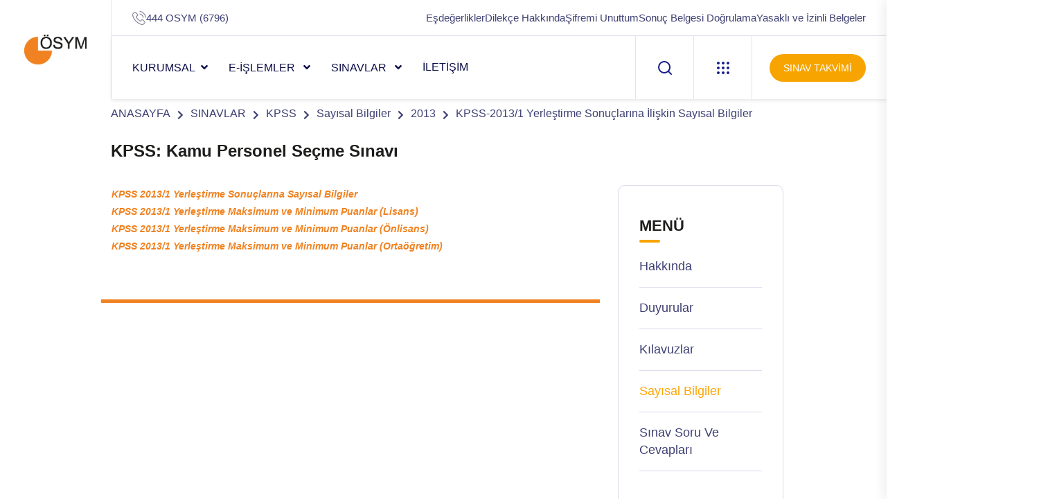

--- FILE ---
content_type: text/html; charset=utf-8
request_url: https://www.osym.gov.tr/TR,2939/kpss-20131-yerlestirme-sonuclarina-iliskin-sayisal-bilgiler.html
body_size: 13288
content:

<!DOCTYPE html>
<html lang="tr">
<head id="Head2"><meta http-equiv="X-UA-Compatible" content="IE=edge" /><title>
	KPSS-2013/1 Yerleştirme Sonuçlarına İlişkin Sayısal Bilgiler
</title><meta charset="utf-8" /><meta name="robots" content="NOODP" /><meta name="description" content="ÖSYM • T.C. ÖLÇME, SEÇME VE YERLEŞTİRME MERKEZİ BAŞKANLIĞI" /><meta property="og:title" content="T.C. Ölçme, Seçme ve Yerleştirme Merkezi Başkanlığı" /><meta property="og:image" content="http://www.osym.gov.tr/images/osym-social-cover.png" /><link rel="apple-touch-icon" sizes="57x57" href="../images/favicon/apple-icon-57x57.png" /><link rel="apple-touch-icon" sizes="60x60" href="../images/favicon/apple-icon-60x60.png" /><link rel="apple-touch-icon" sizes="72x72" href="../images/favicon/apple-icon-72x72.png" /><link rel="apple-touch-icon" sizes="76x76" href="../images/favicon/apple-icon-76x76.png" /><link rel="apple-touch-icon" sizes="114x114" href="../images/favicon/apple-icon-114x114.png" /><link rel="apple-touch-icon" sizes="120x120" href="../images/favicon/apple-icon-120x120.png" /><link rel="apple-touch-icon" sizes="144x144" href="../images/favicon/apple-icon-144x144.png" /><link rel="apple-touch-icon" sizes="152x152" href="../images/favicon/apple-icon-152x152.png" /><link rel="apple-touch-icon" sizes="180x180" href="../images/favicon/apple-icon-180x180.png" /><link rel="icon" type="image/png" sizes="32x32" href="../images/favicon/favicon-32x32.png" /><link rel="icon" type="image/png" sizes="96x96" href="../images/favicon/favicon-96x96.png" /><link rel="icon" type="image/png" sizes="16x16" href="../images/favicon/favicon-16x16.png" /><meta name="msapplication-TileColor" content="#ffffff" /><meta name="msapplication-TileImage" content="../images/favicon/ms-icon-144x144.png" /><meta name="theme-color" content="#ffffff" /><meta name="viewport" content="width=device-width, initial-scale=1" />

     

    
 <!-- TEMA 2 CSS START-->
        <link rel="stylesheet" href="../assets/css/bootstrap.min.css" /><link rel="stylesheet" href="../assets/css/animate.min.css" /><link rel="stylesheet" href="../assets/css/magnific-popup.css" /><link rel="stylesheet" href="../assets/css/fontawesome-all.min.css" /><link rel="stylesheet" href="../assets/css/flaticon.css" /><link rel="stylesheet" href="../assets/css/odometer.css" /><link rel="stylesheet" href="../assets/css/swiper-bundle.css" /><link rel="stylesheet" href="../assets/css/aos.css" /><link rel="stylesheet" href="../assets/css/default.css" /><link rel="stylesheet" href="../assets/css/main.css" /><link rel="stylesheet" href="../assets/css/custom.css" /><link rel="stylesheet" href="../assets/css/sorukalibi.css" />
    <!-- TEMA 2 CSS END -->

    
 <link href="../css/google-font.css" rel="stylesheet" type="text/css" /><link rel="stylesheet" href="../css/preloader.css" /><link rel="stylesheet" href="../css/bootstrap.css" /><link rel="stylesheet" href="../css/bootstrap-select.css" /><link rel="stylesheet" href="../css/general.css" /><link rel="stylesheet" href="../css/responsive.css" /><link rel="stylesheet" href="../js/dist/vis.css" /><link rel="stylesheet" href="../css/jscroll-pane.css" /><link rel="stylesheet" href="../css/wizard-style.css" /><link rel="stylesheet" href="../css/e-islemler-style.css" />


<!-- GECİCİ CSS START-->
<style>
.takvimSinavKolon{
word-wrap:break-word!important;
}
.takvimSinavKolon h6{
font-size:20px!important;
color:black!important;
font-weight:600!important;
}

.blog__post-bg-two{
padding-top:0px!important;
}
</style>
<!-- GECİCİ CSS END-->
   <script src="../js/jquery.1.11.1.min.js"></script>
    <script src="../js/jquery.easing.1.3.js" type="text/javascript"></script>
    <script src="../js/imageMapResizer.min.js"></script>
    <script src="../js/jquery.mobile.custom.min.js"></script>
    <script src="../js/bootstrap.min.js"></script>
    <script src="../js/bootstrap-select.min.js"></script>
    
    <script src="../js/jquery.1.3.1.min.js"></script>
    <script>
        var jForS = jQuery.noConflict();
    </script>
    
    <script src="../js/jScrollPane-1.2.3.min.js"></script>
    <script src="../js/jquery.mousewheel.min.js"></script>
     
     <script src="../js/main.js" type="text/javascript"></script>


    <script type="text/javascript">
        $(function () {
            // this initialises the demo scollpanes on the page.
            jForS('#pane').jScrollPane({ autoReinitialise: true });
        });
    </script>

    <!--[if gte IE 9]
        <style type="text/css">
        .gradient {
        filter: none;
        }
        </style>
        <![endif]-->
    <!--<script>
        (function (i, s, o, g, r, a, m) {
            i['GoogleAnalyticsObject'] = r; i[r] = i[r] || function () {
                (i[r].q = i[r].q || []).push(arguments)
            }, i[r].l = 1 * new Date(); a = s.createElement(o),
  m = s.getElementsByTagName(o)[0]; a.async = 1; a.src = g; m.parentNode.insertBefore(a, m)
        })(window, document, 'script', '//www.google-analytics.com/analytics.js', 'ga');

        ga('create', 'UA-75663634-1', 'auto');
        ga('send', 'pageview');

</script>-->
    <script type="text/javascript">
        // IE9 fix
        if (!window.console) {
            var console = {
                log: function () { },
                warn: function () { },
                error: function () { },
                time: function () { },
                timeEnd: function () { }
            }
        }
    </script>

<meta id="html_generator" name="Generator" content="Adasoft.WIY.UI version:20.11.10.29" /></head>


<body >
    <form method="post" action="/TR,2939/kpss-20131-yerlestirme-sonuclarina-iliskin-sayisal-bilgiler.html" id="form2">
<div class="aspNetHidden">
<input type="hidden" name="__EVENTTARGET" id="__EVENTTARGET" value="" />
<input type="hidden" name="__EVENTARGUMENT" id="__EVENTARGUMENT" value="" />
<input type="hidden" name="__VIEWSTATE" id="__VIEWSTATE" value="/wEPDwUJNDYyMTcyMjU4D2QWAmYPZBYCAgMPFgIeBmFjdGlvbgVJL1RSLDI5Mzkva3Bzcy0yMDEzMS15ZXJsZXN0aXJtZS1zb251Y2xhcmluYS1pbGlza2luLXNheWlzYWwtYmlsZ2lsZXIuaHRtbGRkWXlbsxM5HNXsvyJffiUjcI1RhJg=" />
</div>

<script type="text/javascript">
//<![CDATA[
var theForm = document.forms['form2'];
if (!theForm) {
    theForm = document.form2;
}
function __doPostBack(eventTarget, eventArgument) {
    if (!theForm.onsubmit || (theForm.onsubmit() != false)) {
        theForm.__EVENTTARGET.value = eventTarget;
        theForm.__EVENTARGUMENT.value = eventArgument;
        theForm.submit();
    }
}
//]]>
</script>


<script src="/WebResource.axd?d=P9l2njWP1qBGftfC8BRiNHWuW0fzM4gSObXNoZxTmQKWENz29n0btQB0b_C2awY27GYdF0ZOZFXz7p_Ma6JcIfXFJk41&amp;t=638628332640000000" type="text/javascript"></script>


<script type="text/javascript">
//<![CDATA[
var wiy_page_data = {SiteAnah:1,
	Anah:2939,
	DilAnah:1,
	Dil:'TR',
	AppUrl:'http://www.osym.gov.tr',
	AppPath:'/',
	KisaUrl:'!aEGl',
	YazdirUrl:'/yazdir?95355BF3BD77D49A297ACE6D256E5EB8'};

//Yazdırma
							WIYPageYazdir=function(){
									if(typeof(wiy_page_data)!='undefined'){
											if(wiy_page_data.YazdirUrl)
												if(wiy_page_data.YazdirUrl!='')
												window.open(wiy_page_data.YazdirUrl);
									}
							};
//]]>
</script>

<script src="/ScriptResource.axd?d=uzEYs8UAxQ3ey2FXmqJ7sb8Cbktd5TJgvYkgV3x1tFDixQlZe059jtjnICcJ5fofTAvX5kUGuXeTos3Cfz_d0c1ZNJgLtrG8UEVoFuhOoOccvh7RHaYPPpBUoITLnVeEbJBv79W0f-v5iUliTyQ5e-9aMy81&amp;t=2a9d95e3" type="text/javascript"></script>
<script src="/ScriptResource.axd?d=03_5_-loEU3QAvzyUhdFj0lV0mhnvSg8vaU3TIFaW7sY9yvSv0W7pFn25OXG_HxHol6M9XJ2faDCKVpLUNC1ZbmhVntpEeKXY1uW2WGmzAQSLk1BtVGzruJMMGIFWERAV8mMQMf4qE5CZTcVOY2tZaxTq4HMC77gN98fIiPoG3BS-gdv0&amp;t=2a9d95e3" type="text/javascript"></script>
<script src="../scripts/jquery-1.11.1.min.js" type="text/javascript"></script>
<div class="aspNetHidden">

	<input type="hidden" name="__VIEWSTATEGENERATOR" id="__VIEWSTATEGENERATOR" value="09F93DBF" />
</div>
    <script type="text/javascript">
//<![CDATA[
Sys.WebForms.PageRequestManager._initialize('ctl00$ScriptManager1', 'form2', [], [], [], 90, 'ctl00');
//]]>
</script>

   


   <!--TEMA 2 HEADER START-->
<header class="tg-header__style-two">
        <div class="tg-header__inner-wrap">
            <div class="tg-header__logo-wrap">
                <div class="logo">
                    <a href="/"><img src="/images/osym-logo_.png" alt="Logo"></a>
                </div>
            </div>
            <div class="tg-header__right-side">
                <div class="tg-header__top tg-header__top-two">
                    <div class="row">
                        <div class="col-lg-4">
                            <ul class="tg-header__top-info tg-header__top-info-two list-wrap">
                                <li><i class="flaticon-phone-call"></i><a href="tel:4446796">444 OSYM (6796)</a></li>
                            </ul>
                        </div>
                        <div class="col-lg-8">
                            <ul class="tg-header__top-right tg-header__top-right-two list-wrap">
                                <li><a href="/TR,10358/esdegerlikler.html">Eşdeğerlikler</a></li>
                                <li><a href="/TR,33760/adaylar-tarafindan-dilekce-gonderilmesi-ve-islem-ucretleri-05012026.html">Dilekçe Hakkında</a></li>
                                <li><a href="/TR,546/internet-erisim-sifresi-30062015.html">Şifremi Unuttum</a></li>
                                <li><a href="https://sonuc.osym.gov.tr/BelgeKontrol.aspx" target="_blank" rel="nofollow">Sonuç Belgesi Doğrulama</a></li>
				                <li><a href="https://dokuman.osym.gov.tr/pdfdokuman/yasakli-ve-izinli-belgeler.pdf" target="_blank"  rel="nofollow">Yasaklı ve İzinli Belgeler</a></li>
                            </ul>
                        </div>
                    </div>
                </div>
                <div id="sticky-header" class="tg-header__area tg-header__area-two">
                    <div class="row">
                        <div class="col-12">
                            <div class="tgmenu__wrap">
                                <nav class="tgmenu__nav">
                                    <div class="logo d-none">
                                         <a href="/"><img src="/images/osym-logo_.png" alt="ÖSYM Logo"></a>
                                    </div>
                                    <div class="tgmenu__navbar-wrap tgmenu__main-menu d-none d-lg-flex">
                                        <ul class="navigation">
                                           <li class="menu-item-has-children"><a href="#">KURUMSAL</a>
                                                <ul class="sub-menu">
                                                    <!-- SiteAgacDallar:20.11.10.29 --><div id="hakkinda">
	<div id="items" class="SKItems">
                                                            <li><a href='/TR,8789/hakkinda.html'><i class="icon-feather-chevron-right"></i>
                                                                Hakkında</a></li>
                                                        
                                                            <li><a href='/TR,8790/teskilat.html'><i class="icon-feather-chevron-right"></i>
                                                                Teşkilat</a></li>
                                                        
                                                            <li><a href='/TR,8791/mevzuat.html'><i class="icon-feather-chevron-right"></i>
                                                                Mevzuat</a></li>
                                                        
                                                            <li><a href='/TR,9279/koordinatorlukler.html'><i class="icon-feather-chevron-right"></i>
                                                                Koordinatörlükler</a></li>
                                                        
                                                            <li><a href='/TR,12674/e-sinav-merkezleri.html'><i class="icon-feather-chevron-right"></i>
                                                                e-Sınav Merkezleri</a></li>
                                                        
                                                            <li><a href='/TR,25533/tanitim-bulteni.html'><i class="icon-feather-chevron-right"></i>
                                                                Tanıtım Bülteni</a></li>
                                                        </div>
</div>
                                                </ul>
                                                <div class="dropdown-btn"><span class="plus-line"></span></div>
                                           </li>
                                            <li class="menu-item-has-children"><a href="#">e-İŞLEMLER </a>
                                                <ul class="sub-menu">
                                                    <li><a href="https://sonuc.osym.gov.tr/" target="_blank" rel="nofollow"><i class="icon-feather-chevron-right"></i> Sonuçlar</a></li>
                                                    <li><a href="https://sanalpos.osym.gov.tr" target="_blank"  rel="nofollow"><i class="icon-feather-chevron-right" target="_blank"></i> Ödemeler</a></li>
                                                    <li><a href="https://ais.osym.gov.tr/" target="_blank"  rel="nofollow"><i class="icon-feather-chevron-right" target="_blank"></i> Aday İşlemleri</a></li>
                                                    <li><a href="https://gis.osym.gov.tr/" target="_blank"  rel="nofollow"><i class="icon-feather-chevron-right" target="_blank"></i> Görevli İşlemleri</a></li>
                                                </ul>
                                                <div class="dropdown-btn"><span class="plus-line"></span></div>
                                            </li>
                                            <li class="menu-item-has-children"><a href="#">SINAVLAR </a>
                                                <ul class="sub-menu">
                                                    <!-- SiteAgacDallar:20.11.10.29 --><div id="sinavlar">
	<div id="items" class="SKItems">
                                                        <li><a href='/TR,33290/e-tep.html'>
                                                            <i class="icon-feather-chevron-right"></i> e-TEP</a></li>
                                                    
                                                        <li><a href='/TR,13493/yks.html'>
                                                            <i class="icon-feather-chevron-right"></i> YKS</a></li>
                                                    
                                                        <li><a href='/TR,62/kpss.html'>
                                                            <i class="icon-feather-chevron-right"></i> KPSS</a></li>
                                                    
                                                        <li><a href='/TR,97/ekpss.html'>
                                                            <i class="icon-feather-chevron-right"></i> EKPSS</a></li>
                                                    
                                                        <li><a href='/TR,125/ales.html'>
                                                            <i class="icon-feather-chevron-right"></i> ALES</a></li>
                                                    
                                                        <li><a href='/TR,144/tus.html'>
                                                            <i class="icon-feather-chevron-right"></i> TUS</a></li>
                                                    
                                                        <li><a href='/TR,184/yds.html'>
                                                            <i class="icon-feather-chevron-right"></i> YDS</a></li>
                                                    
                                                        <li><a href='/TR,262/dgs.html'>
                                                            <i class="icon-feather-chevron-right"></i> DGS</a></li>
                                                    
                                                        <li><a href='/TR,297/dus.html'>
                                                            <i class="icon-feather-chevron-right"></i> DUS</a></li>
                                                    
                                                        <li><a href='/TR,281/ydus.html'>
                                                            <i class="icon-feather-chevron-right"></i> YDUS</a></li>
                                                    
                                                        <li><a href='/TR,13077/eus.html'>
                                                            <i class="icon-feather-chevron-right"></i> EUS</a></li>
                                                    
                                                        <li><a href='/TR,15761/yokdil.html'>
                                                            <i class="icon-feather-chevron-right"></i> YÖKDİL</a></li>
                                                    
                                                        <li><a href='/TR,21484/tr-yos.html'>
                                                            <i class="icon-feather-chevron-right"></i> TR-YÖS</a></li>
                                                    
                                                        <li><a href='/TR,315/kurum-sinavlari-ve-digerleri.html'>
                                                            <i class="icon-feather-chevron-right"></i> Kurum Sınavları ve Diğerleri</a></li>
                                                    </div>
</div>
                                                </ul>
                                                <div class="dropdown-btn"><span class="plus-line"></span></div>
                                            </li>
                                            <li><!-- DalLink:20.11.10.29 --><a href="/TR,8794/iletisim.html" id="DalLink7">İLETİŞİM</a></li>
                                        </ul>
                                    </div>
                                    <div class="tgmenu__action tgmenu__action-two d-none d-md-block">
                                        <ul class="list-wrap">
                                            <li class="header-search">
                                                <a href="javascript:void(0)" class="search-open-btn">
                                                    <svg xmlns="http://www.w3.org/2000/svg" viewBox="0 0 20 20" fill="none">
                                                        <path d="M19 19.0002L14.657 14.6572M14.657 14.6572C15.3999 13.9143 15.9892 13.0324 16.3912 12.0618C16.7933 11.0911 17.0002 10.0508 17.0002 9.00021C17.0002 7.9496 16.7933 6.90929 16.3913 5.93866C15.9892 4.96803 15.3999 4.08609 14.657 3.34321C13.9141 2.60032 13.0322 2.01103 12.0616 1.60898C11.0909 1.20693 10.0506 1 9.00002 1C7.94942 1 6.90911 1.20693 5.93848 1.60898C4.96785 2.01103 4.08591 2.60032 3.34302 3.34321C1.84269 4.84354 0.999817 6.87842 0.999817 9.00021C0.999817 11.122 1.84269 13.1569 3.34302 14.6572C4.84335 16.1575 6.87824 17.0004 9.00002 17.0004C11.1218 17.0004 13.1567 16.1575 14.657 14.6572Z" stroke="currentcolor" stroke-width="2" stroke-linecap="round" stroke-linejoin="round" />
                                                    </svg>
                                                </a>
                                            </li>
                                            <li class="offCanvas-menu">
                                                <a href="javascript:void(0)" class="menu-tigger">
                                                    <svg xmlns="http://www.w3.org/2000/svg" viewBox="0 0 18 18" fill="none">
                                                        <path d="M0 2C0 0.895431 0.895431 0 2 0C3.10457 0 4 0.895431 4 2C4 3.10457 3.10457 4 2 4C0.895431 4 0 3.10457 0 2Z" fill="currentcolor" />
                                                        <path d="M0 9C0 7.89543 0.895431 7 2 7C3.10457 7 4 7.89543 4 9C4 10.1046 3.10457 11 2 11C0.895431 11 0 10.1046 0 9Z" fill="currentcolor" />
                                                        <path d="M0 16C0 14.8954 0.895431 14 2 14C3.10457 14 4 14.8954 4 16C4 17.1046 3.10457 18 2 18C0.895431 18 0 17.1046 0 16Z" fill="currentcolor" />
                                                        <path d="M7 2C7 0.895431 7.89543 0 9 0C10.1046 0 11 0.895431 11 2C11 3.10457 10.1046 4 9 4C7.89543 4 7 3.10457 7 2Z" fill="currentcolor" />
                                                        <path d="M7 9C7 7.89543 7.89543 7 9 7C10.1046 7 11 7.89543 11 9C11 10.1046 10.1046 11 9 11C7.89543 11 7 10.1046 7 9Z" fill="currentcolor" />
                                                        <path d="M7 16C7 14.8954 7.89543 14 9 14C10.1046 14 11 14.8954 11 16C11 17.1046 10.1046 18 9 18C7.89543 18 7 17.1046 7 16Z" fill="currentcolor" />
                                                        <path d="M14 2C14 0.895431 14.8954 0 16 0C17.1046 0 18 0.895431 18 2C18 3.10457 17.1046 4 16 4C14.8954 4 14 3.10457 14 2Z" fill="currentcolor" />
                                                        <path d="M14 9C14 7.89543 14.8954 7 16 7C17.1046 7 18 7.89543 18 9C18 10.1046 17.1046 11 16 11C14.8954 11 14 10.1046 14 9Z" fill="currentcolor" />
                                                        <path d="M14 16C14 14.8954 14.8954 14 16 14C17.1046 14 18 14.8954 18 16C18 17.1046 17.1046 18 16 18C14.8954 18 14 17.1046 14 16Z" fill="currentcolor" />
                                                    </svg>
                                                </a>
                                            </li>
                                            <li class="header-btn"><a href="/TR,8797/takvim.html" class="btn">SINAV TAKVİMİ</a></li>
                                        </ul>
                                    </div>
                                    <div class="mobile-nav-toggler mobile-nav-toggler-two">
                                        <svg xmlns="http://www.w3.org/2000/svg" viewBox="0 0 18 18" fill="none">
                                            <path d="M0 2C0 0.895431 0.895431 0 2 0C3.10457 0 4 0.895431 4 2C4 3.10457 3.10457 4 2 4C0.895431 4 0 3.10457 0 2Z" fill="currentcolor" />
                                            <path d="M0 9C0 7.89543 0.895431 7 2 7C3.10457 7 4 7.89543 4 9C4 10.1046 3.10457 11 2 11C0.895431 11 0 10.1046 0 9Z" fill="currentcolor" />
                                            <path d="M0 16C0 14.8954 0.895431 14 2 14C3.10457 14 4 14.8954 4 16C4 17.1046 3.10457 18 2 18C0.895431 18 0 17.1046 0 16Z" fill="currentcolor" />
                                            <path d="M7 2C7 0.895431 7.89543 0 9 0C10.1046 0 11 0.895431 11 2C11 3.10457 10.1046 4 9 4C7.89543 4 7 3.10457 7 2Z" fill="currentcolor" />
                                            <path d="M7 9C7 7.89543 7.89543 7 9 7C10.1046 7 11 7.89543 11 9C11 10.1046 10.1046 11 9 11C7.89543 11 7 10.1046 7 9Z" fill="currentcolor" />
                                            <path d="M7 16C7 14.8954 7.89543 14 9 14C10.1046 14 11 14.8954 11 16C11 17.1046 10.1046 18 9 18C7.89543 18 7 17.1046 7 16Z" fill="currentcolor" />
                                            <path d="M14 2C14 0.895431 14.8954 0 16 0C17.1046 0 18 0.895431 18 2C18 3.10457 17.1046 4 16 4C14.8954 4 14 3.10457 14 2Z" fill="currentcolor" />
                                            <path d="M14 9C14 7.89543 14.8954 7 16 7C17.1046 7 18 7.89543 18 9C18 10.1046 17.1046 11 16 11C14.8954 11 14 10.1046 14 9Z" fill="currentcolor" />
                                            <path d="M14 16C14 14.8954 14.8954 14 16 14C17.1046 14 18 14.8954 18 16C18 17.1046 17.1046 18 16 18C14.8954 18 14 17.1046 14 16Z" fill="currentcolor" />
                                        </svg>
                                    </div>
                                </nav>
                            </div>
                            <!-- Mobile Menu  -->
                            <div class="tgmobile__menu">
                                <nav class="tgmobile__menu-box">
                                    <div class="close-btn"><i class="fas fa-times"></i></div>
                                    <div class="nav-logo">
                                        <a href="/"><img src="/images/osym-logo_.png" alt="Logo"></a>
                                    </div>
                                    <div class="tgmobile__search">
                                            <div class="row">
                                                <div class="col-10">
                                                    <input class="aramainput2" type="text" placeholder="Arama...">
                                                </div>
                                                <div class="col-2">
                                                    <a href="#" class="btnAra2"><i class="fas fa-search"  style="padding-top:10px"></i></a>
                                                </div>
                                            </div>
                                    </div>
                                    <div class="tgmobile__menu-outer">
                                        <!--Here Menu Will Come Automatically Via Javascript / Same Menu as in Header-->
                                    </div>
                                    <div>
                                        <ul class="mobil-header-linkler">
                                                    <li><a href="/TR,8797/takvim.html">Sınav Takvimi</a></li>
                                                    <li><a href="/TR,10358/esdegerlikler.html">Eşdeğerlikler</a></li>
                                                    <li><a href="/TR,33760/adaylar-tarafindan-dilekce-gonderilmesi-ve-islem-ucretleri-05012026.html">Dilekçe Hakkında</a></li>
                                                    <li><a href="/TR,546/internet-erisim-sifresi-30062015.html">Şifremi Unuttum</a></li>
                                                    <li><a href="https://sonuc.osym.gov.tr/BelgeKontrol.aspx" target="_blank"  rel="nofollow">Sonuç Belgesi Doğrulama</a></li>
                                                    <li><a href="https://dokuman.osym.gov.tr/pdfdokuman/yasakli-ve-izinli-belgeler.pdf" target="_blank"  rel="nofollow">Yasaklı ve İzinli Belgeler</a></li>
                                                </ul>
                                    </div>
                                    <div class="tgmobile__menu-bottom">
                                        <div class="contact-info">
                                            <ul class="list-wrap">
                                                <li><a href="tel:4446796">444 OSYM (6796)</a></li>
                                            </ul>
                                        </div>
                                        <div class="social-links">
                                            <ul class="list-wrap">
                                                <li><a href="https://tr-tr.facebook.com/OSYMBaskanligi" target="_blank"  rel="nofollow"><i class="fab fa-facebook-f"></i></a></li>
                                                <li><a href="https://twitter.com/osymbaskanligi"  target="_blank"  rel="nofollow">
                                                    <svg xmlns="http://www.w3.org/2000/svg" shape-rendering="geometricPrecision" text-rendering="geometricPrecision" image-rendering="optimizeQuality" fill-rule="evenodd" clip-rule="evenodd" viewBox="0 0 512 462.799" style="height: 16px;"><path fill="#191d88" fill-rule="nonzero" d="M403.229 0h78.506L310.219 196.04 512 462.799H354.002L230.261 301.007 88.669 462.799h-78.56l183.455-209.683L0 0h161.999l111.856 147.88L403.229 0zm-27.556 415.805h43.505L138.363 44.527h-46.68l283.99 371.278z"></path></svg>                                                </a></li>
                                                <li><a href="https://instagram.com/osym_baskanligi"  target="_blank"  rel="nofollow"><i class="fab fa-instagram"></i></a></li>
                                                <li><a href="https://www.youtube.com/channel/UCVtIzkPRAIJ-Pr5KBUVi_Wg/videos"  target="_blank"  rel="nofollow"><i class="fab fa-youtube"></i></a></li>
                                            </ul>
                                        </div>
                                    </div>
                                </nav>
                            </div>
                            <div class="tgmobile__menu-backdrop"></div>
                            <!-- End Mobile Menu -->
                        </div>
                    </div>
                </div>
            </div>
        </div>

        <!-- header-search -->
        <div class="search__popup">
            <div class="container">
                <div class="row">
                    <div class="col-12">
                        <div class="search__wrapper">
                            <div class="search__close">
                                <button type="button" class="search-close-btn">
                                    <svg width="18" height="18" viewBox="0 0 18 18" fill="none" xmlns="http://www.w3.org/2000/svg">
                                        <path d="M17 1L1 17" stroke="currentColor" stroke-width="1.5" stroke-linecap="round" stroke-linejoin="round"></path>
                                        <path d="M1 1L17 17" stroke="currentColor" stroke-width="1.5" stroke-linecap="round" stroke-linejoin="round"></path>
                                    </svg>
                                </button>
                            </div>
                            <div class="search__form">
                                    <div class="search__input">
                                        <input id="aramainput"  class="search-input-field" type="text" placeholder="Anahtar kelime giriniz...">
                                        <span class="search-focus-border"></span>
                                        <button id="btnAra">
                                            <svg width="20" height="20" viewBox="0 0 20 20" fill="none" xmlns="http://www.w3.org/2000/svg">
                                                <path d="M9.55 18.1C14.272 18.1 18.1 14.272 18.1 9.55C18.1 4.82797 14.272 1 9.55 1C4.82797 1 1 4.82797 1 9.55C1 14.272 4.82797 18.1 9.55 18.1Z" stroke="currentColor" stroke-width="1.5" stroke-linecap="round" stroke-linejoin="round"></path>
                                                <path d="M19.0002 19.0002L17.2002 17.2002" stroke="currentColor" stroke-width="1.5" stroke-linecap="round" stroke-linejoin="round"></path>
                                            </svg>
                                        </button>
                                    </div>
                            </div>
                        </div>
                    </div>
                </div>
            </div>
        </div>
        <div class="search-popup-overlay"></div>
        <!-- header-search-end -->

        <!-- offCanvas-menu -->
        <div class="offCanvas__info">
            <div class="offCanvas__close-icon menu-close">
                <button><i class="far fa-window-close"></i></button>
            </div>
            <div class="offCanvas__logo mb-30">
                <a href="/"><img src="/images/osym-logo_.png" alt="Logo"></a>
            </div>
            <div class="offCanvas__side-info mb-30">
                <div class="contact-list mb-30">
                    <a href="https://ais.osym.gov.tr" target="_blank"  rel="nofollow"><h4>Aday İşlemleri Sistemi</h4>
                    <p>https://ais.osym.gov.tr</p></a>
                </div>
                <div class="contact-list mb-30">
                    <a href="https://gis.osym.gov.tr" target="_blank"  rel="nofollow"><h4>Görevli İşlemleri Sistemi</h4>
                    <p>https://gis.osym.gov.tr</p></a>
                </div>
                <div class="contact-list mb-30">
                    <a href="https://sonuc.osym.gov.tr" target="_blank"  rel="nofollow"><h4>Sonuç Açıklama Sistemi</h4>
                    <p>https://sonuc.osym.gov.tr</p></a>
                </div>
                <div class="contact-list mb-30">
                    <a href="https://sanalpos.osym.gov.tr" target="_blank"  rel="nofollow"><h4>Ödeme İşlemleri Sistemi</h4></a>
                    <p><a href="https://sanalpos.osym.gov.tr" target="_blank"  rel="nofollow" style="color:#3e4073">https://sanalpos.osym.gov.tr</a></p>
                </div>
            </div>
            <div class="offCanvas__social-icon mt-30">
                <a href="https://tr-tr.facebook.com/OSYMBaskanligi" target="_blank"  rel="nofollow"><i class="fab fa-facebook-f"></i></a>
                <a href="https://twitter.com/OSYMbaskanligi"  target="_blank"  rel="nofollow">
                    <svg xmlns="http://www.w3.org/2000/svg" shape-rendering="geometricPrecision" text-rendering="geometricPrecision" image-rendering="optimizeQuality" fill-rule="evenodd" clip-rule="evenodd" viewBox="0 0 512 462.799" style="height: 12px;"><path fill="#f7a400" fill-rule="nonzero" d="M403.229 0h78.506L310.219 196.04 512 462.799H354.002L230.261 301.007 88.669 462.799h-78.56l183.455-209.683L0 0h161.999l111.856 147.88L403.229 0zm-27.556 415.805h43.505L138.363 44.527h-46.68l283.99 371.278z"></path></svg>
                </a>
                <a href="https://instagram.com/osym_baskanligi"  target="_blank"  rel="nofollow"><i class="fab fa-instagram"></i></a>
                <a href="https://www.youtube.com/channel/UCVtIzkPRAIJ-Pr5KBUVi_Wg/videos"  target="_blank"  rel="nofollow"><i class="fab fa-youtube"></i></a>
            </div>
        </div>
        <div class="offCanvas__overly"></div>
        <!-- offCanvas-menu-end -->
    </header>
 <!--TEMA 2 HEADER  END-->


    <!-------------------------------- main -------------------------------->
    
    <section class="breadcrumb__area breadcrumb__bg">
            <div class="newContainer">
                        <div class="breadcrumb__content">
                            <nav aria-label="breadcrumb">
                                <ol class="breadcrumb">
                                    <!-- YerBildirici:20.11.10.29 -->
                                            <li class="breadcrumb-item"><a href="/">ANASAYFA</a></li>
                                        
                                            <li class="breadcrumb-item active" aria-current="page"><a href='/TR,8793/sinavlar.html'>SINAVLAR</a></li>
                                        
                                        
                                            <li class="breadcrumb-item active" aria-current="page"><a href='/TR,62/kpss.html'>KPSS</a></li>
                                        
                                        
                                            <li class="breadcrumb-item active" aria-current="page"><a href='/TR,88/sayisal-bilgiler.html'>Sayısal Bilgiler</a></li>
                                        
                                        
                                            <li class="breadcrumb-item active" aria-current="page"><a href='/TR,2937/2013.html'>2013</a></li>
                                        
                                        
                                            <li class="breadcrumb-item active" aria-current="page"><a href='/TR,2939/kpss-20131-yerlestirme-sonuclarina-iliskin-sayisal-bilgiler.html'>KPSS-2013/1 Yerleştirme Sonuçlarına İlişkin Sayısal Bilgiler</a></li>
                                        
                                        
                                </ol>
                            </nav>
                        </div>
            </div>
        </section>
        

    
    
    
    <div class="newContainer main">
        <div class="row title">
            <!-- Belge:20.11.10.29 -->
                
                    <h1>
                        KPSS: Kamu Personel Seçme Sınavı </h1>
                
                
        </div>
        <div class="row content">
            <div class="col-sm-9">
                <!-- Belge:20.11.10.29 -->
                    
                        <!-- #2939 anahlı dal içerik başlıyor: [versiyon :0] --> 
	<ul><li><a href="/Eklenti/1629,kpss20131yerlestirmesayisalbilgilerpdf.pdf?0" target="_blank"><span style="font-size: 14px;"><strong><em>KPSS 2013/1 Yerleştirme Sonuçlarına Sayısal Bilgiler </em></strong></span></a></li><li><em><strong><a href="/Eklenti/1630,kpss20131yerlestirmemaxminpuanlarlisanspdf.pdf?0" target="_blank"><span style="font-size: 14px;">KPSS 2013/1 Yerleştirme Maksimum ve Minimum Puanlar (Lisans) </span></a></strong></em></li><li><em><strong><a href="/Eklenti/1631,kpss20131yerlestirmemaxminpuanlaronlisanspdf.pdf?0" target="_blank"><span style="font-size: 14px;">KPSS 2013/1 Yerleştirme Maksimum ve Minimum Puanlar (Önlisans) </span></a></strong></em></li><li><em><strong><a href="/Eklenti/1632,kpss20131yerlestirmemaxminpuanlarortaogretimpdf.pdf?0" target="_blank"><span style="font-size: 14px;">KPSS 2013/1 Yerleştirme Maksimum ve Minimum Puanlar (Ortaöğretim)</span></a></strong></em></li></ul>
	<!-- ######  2939 anahlı dal içerik bitti  ##### -->
                        
                        <br />
                        <br />
                        <br />
                        <!-- SiteAgacDallar:20.11.10.29 --><div id="icerik_altdallar2">
	<div id="icerik_altdallar2_items" class="SKItems">
                                <div class="row coordinators announcements">
                                    <table id="list" class="table">
                            
                                </table></div>
                            </div>
</div>
                        <br />
                        <div id="divSonucYok" style="display: none; text-align: center;">
                            <h2>
                                Gösterilecek sonuç bulunamadı !!!</h2>
                        </div>
                    
                    
            </div>
            <div class="col-sm-3">
                <div class="item">
                    <h3>
                        MENÜ</h3>
                    <ul class="sub-menu">
                        <!-- SiteAgacDallar:20.11.10.29 --><div id="altdallar">
	<div id="items" class="SKItems">
                            
                                <li class=""><a
                                    href='/TR,8837/hakkinda.html'>
                                    Hakkında</a> </li>
                            
                                <li class=""><a
                                    href='/TR,63/duyurular.html'>
                                    Duyurular</a> </li>
                            
                                <li class=""><a
                                    href='/TR,80/kilavuzlar.html'>
                                    Kılavuzlar</a> </li>
                            
                                <li class="active"><a
                                    href='/TR,88/sayisal-bilgiler.html'>
                                    Sayısal Bilgiler</a> </li>
                            
                                <li class=""><a
                                    href='/TR,93/sinav-soru-ve-cevaplari.html'>
                                    Sınav Soru ve Cevapları</a> </li>
                            
                            </div>
</div>
                    </ul>
                </div>
            </div>
        </div>
    </div>
   
    <script type="text/javascript">
        function filterList(txt) {
            var list = $("#list");
            var sonucsayisi = 0;
            if (txt.value.length >= 3) {
                $(list).find('> tbody > tr').each(function () {
                    var veri = $(this).find("td").eq(0).find("a").html();

                    if (veri.turkishToLower().indexOf(txt.value.turkishToLower()) == -1) {
                        $(this).css("display", "none");
                    }
                    else {
                        $(this).css("display", "block");
                        sonucsayisi = sonucsayisi + 1
                    }

                    if (sonucsayisi == 0) {
                        $("#divSonucYok").css("display", "block");
                    }
                    else {
                        $("#divSonucYok").css("display", "none");
                    }
                    //console.log(veri);
                });
            }
            else if (txt.value.length < 3) {
                $(list).find('> tbody > tr').each(function () {
                    $(this).css("display", "block");
                });
                $("#divSonucYok").css("display", "none");
            }
        }

        String.prototype.turkishToLower = function () {
            var string = this;
            var letters = { "İ": "i", "I": "ı", "Ş": "ş", "Ç": "ç", "Ğ": "ğ", "Ü": "ü", "Ö": "ö" };
            string = string.replace(/(([İIŞĞÜÇÖ]))+/g, function (letter) { return letters[letter]; })
            return string.toLowerCase();
        }
    </script>
    
    <!-------------------------------- main -------------------------------->

    



<!-- TEMA 2 FOOTER START --->
   <footer>
        <div class="footer__area-two">
       
            <div class="footer__top-two">
                <div class="container">
                    <div class="row">
                        <div class="col-xl-4 col-lg-4 col-md-4">
                            <div class="footer-widget">
                                <div class="footer__content-two">
                                    <div class="mb-25">
                                        <a href="/"><img src="/images/osym-logo_beyaz.png"  alt="ÖSYM"></a>
                                    </div>
                                    <div class="footer-info-list footer-info-two">
                                        <ul class="list-wrap mdb">
                                            <li>
                                                <div class="icon">
                                                    <i class="flaticon-phone-call"></i>
                                                </div>
                                                <div class="content">
                                                    <a href="tel:4446796">444 6796 (OSYM) (Çağrı Merkezi)</a>
                                                </div>
                                            </li>
                                            <li>
                                                <div class="icon">
                                                    <i class="flaticon-pin"></i>
                                                </div>
                                                <div class="content">
                                                    <p>Üniversiteler Mahallesi İhsan Doğramacı Bulvarı No:4D 06800 Bilkent Çankaya / ANKARA</p>
                                                </div>
                                            </li>
                                            <li>
                                            <div class="footer__social-two">
                                                <ul class="list-wrap mdf">
                                                                    <li><a href="https://tr-tr.facebook.com/OSYMBaskanligi" target="_blank"><i class="fab fa-facebook-f"></i></a></li>
                                                                    <li>
                                                                        <a href="https://twitter.com/OSYMbaskanligi"  target="_blank">
                                                                            <svg xmlns="http://www.w3.org/2000/svg" shape-rendering="geometricPrecision" text-rendering="geometricPrecision" image-rendering="optimizeQuality" fill-rule="evenodd" clip-rule="evenodd" viewBox="0 0 512 462.799" style="height: 18px;"><path fill="#3e4073" fill-rule="nonzero" d="M403.229 0h78.506L310.219 196.04 512 462.799H354.002L230.261 301.007 88.669 462.799h-78.56l183.455-209.683L0 0h161.999l111.856 147.88L403.229 0zm-27.556 415.805h43.505L138.363 44.527h-46.68l283.99 371.278z"></path></svg>
                                                                        </a>
                                                                    </li>                                                                    <li><a href="https://instagram.com/osym_baskanligi"  target="_blank"><i class="fab fa-instagram"></i></a></li>
                                                                    <li><a href="https://www.youtube.com/channel/UCVtIzkPRAIJ-Pr5KBUVi_Wg/videos"  target="_blank"><i class="fab fa-youtube"></i></a></li>
                                                </ul>
                                            </div>
                                            </li>
                                        </ul>
                                    </div>
                                </div>
                            </div>
                        </div>
                        <div class="col-xl-2 col-lg-2 col-sm-2">
                            <div class="footer-widget">
                                <h4 class="fw-title">KURUMSAL</h4>
                                <div class="footer-link-list">
                                    <ul class="list-wrap mdb">
                                        <li><a href="/TR,8789/hakkinda.html">Hakkında</a>
                                        </li>
                                        <li><a href="/TR,8790/teskilat.html">Teşkilat</a>
                                        </li>
                                        <li><a href="/TR,8791/mevzuat.html">Mevzuat</a>
                                        </li>
                                        <li><a href="/TR,9279/koordinatorlukler.html">Koordinatörlükler</a></li>
                                        <li><a href="/TR,12674/e-sinav-merkezleri.html">e-Sınav Merkezleri</a></li>
                                        <li><a href="/TR,25533/tanitim-bulteni.html">Tanıtım Bülteni</a></li>
                                    </ul>
                                </div>
                            </div>
                        </div>
                        <div class="col-xl-2 col-lg-2 col-sm-2">
                            <div class="footer-widget">
                                <h4 class="fw-title">e-İŞLEMLER</h4>
                                <div class="footer-link-list">
                                    <ul class="list-wrap mdb">
                                        <li><a href="https://ais.osym.gov.tr" target="_blank"  rel="nofollow">Aday İşlemleri</a></li>
                                        <li><a href="https://gis.osym.gov.tr" target="_blank"  rel="nofollow">Görevli İşlemleri</a></li>
                                        <li><a href="https://sonuc.osym.gov.tr" target="_blank"  rel="nofollow">Sonuç Açıklama Sistemi</a></li>
                                        <li><a href="https://sanalpos.osym.gov.tr" target="_blank"  rel="nofollow">Ödeme İşlemleri</a></li>
                                    </ul>
                                </div>
                            </div>
                        </div>
                        <div class="col-xl-3 col-lg-3 col-sm-3">
                            <div class="footer-widget">
                                <h4 class="fw-title">ERİŞİLEBİLİRLİK</h4>
                                <div class="footer-link-list">
                                    <ul class="list-wrap mdb">
                                        <li><a href="#" onclick="erisebilirlikTrueClick();">Salt Metin Görünümü</a></li>
                                        <li><a href="#" onclick="buyukyazitipiClick();">Daha Belirgin Odaklama</a></li>
                                    </ul>
                                </div>
                            </div>
                        </div>

                    </div>
                </div>
            </div>
            <div class="footer__bottom-two">
                <div class="container">
                    <div class="row">
                        <div class="col-lg-12">
                            <div class="copyright-text-two">
                                <p>© T.C. ÖLÇME, SEÇME VE YERLEŞTİRME MERKEZİ BAŞKANLIĞI</p>
                            </div>
                        </div>
                    </div>
                </div>
            </div>
        </div>
    </footer>
<!-- TEMA 2 FOOTER END --->

 



 <!-- TEMA 2 JS START-->
    <script src="../assets/js/vendor/jquery-3.6.0.min.js"></script>
    <script src="../assets/js/bootstrap.bundle.min.js"></script>
    <script src="../assets/js/jquery.magnific-popup.min.js"></script>
    <script src="../assets/js/jquery.odometer.min.js"></script>
    <script src="../assets/js/jquery.appear.js"></script>
    <script src="../assets/js/gsap.js"></script>
    <script src="../assets/js/ScrollTrigger.js"></script>
    <script src="../assets/js/SplitText.js"></script>
    <script src="../assets/js/gsap-animation.js"></script>
    <script src="../assets/js/jquery.parallaxScroll.min.js"></script>
    <script src="../assets/js/swiper-bundle.js"></script>
    <script src="../assets/js/ajax-form.js"></script>
    <script src="../assets/js/wow.min.js"></script>
    <script src="../assets/js/aos.js"></script>
    <script src="../assets/js/main.js"></script>
     <script src="../assets/js/jquery.cookie.min.js"></script>
      <script src="../assets/js/erisebilirlik.js"></script>
      <script src="../assets/js/yeniTakvim.js"></script>
      
    <!-- TEMA 2 JS END -->


    <!-------------------------------- footer -------------------------------->
    <script type="text/javascript">
        $(document).ready(function () {


        //hakkında menüsü fixer
            var _div = $("#hakkinda");
            var _html = _div.children("#items").html();
            _div.replaceWith(_html);

            //sınavlar menüsü fixer
            _div = $("#sinavlar");
            _html = _div.children("#items").html();
            _div.replaceWith(_html);

             var btnAra = $("#btnAra");
            btnAra.click(function () {
                var input = $('#aramainput');
                if (input.val() != '') {
                    location.href = '/arama?_Dil=1&aranan=' + input.val();
                    return false;
                }
                else {
                    return false;
                }
            }); 

            var btnAra2 = $(".btnAra2");
            btnAra2.click(function () {
                var input = $('.aramainput2');
                if (input.val() != '') {
                    location.href = '/arama?_Dil=1&aranan=' + input.val();
                    return false;
                }
                else {
                    return false;
                }
            }); 

            $(".duyurularUL li:gt(9)").remove();

        });


        $(".tgmobile__menu-outer ul li").click(function () {
            if($(this).find(".sub-menu").css("display")==="block"){
                $(this).find(".sub-menu").css("display","none");
                $(this).find(".dropdown-btn").removeClass("open");
            }else{
                $(this).find(".sub-menu").css("display","block");
                $(this).find(".dropdown-btn").addClass("open");
            }
            
        });


        jQuery(function () {
            var d = new Date();
            var options = { weekday: 'long', year: 'numeric', month: 'long', day: 'numeric' };
            var n = d.toLocaleString('tr-TR', options);
            jQuery('.tarih1').replaceWith(n);
            //jQuery('.tarih1').html(String.format('{0:dd MMMM yyyy, dddd}', new Date())); 

        });

      
    </script>

    </form>
</body>
</html>
<!--
		Versiyon : 20.11.10.29
		Geçerli Şablon : Kpss
		Son Güncellenme Tarihi : 2018-02-02 14:59
		Toplam süre : 12.05 ms.
			## http://www.adasoft.com.tr  ##
-->

--- FILE ---
content_type: text/css
request_url: https://www.osym.gov.tr/css/jscroll-pane.css
body_size: 253
content:
.jScrollPaneContainer{overflow:hidden;position:relative;z-index:1;height:533px!important;width:100%!important}.jScrollPaneContainer::after{content:"";display:block;width:100%;height:50px;position:absolute;bottom:0;left:0;box-shadow:inset 0 -70px 65px #aea8a4;z-index:99}.jScrollPaneTrack,.jScrollPaneTrack::after{height:100%;cursor:pointer;position:absolute;top:0}.jScrollPaneTrack{right:10px;width:15px!important}.jScrollPaneTrack::after{content:"";width:1px;left:50%;margin-left:-.5px;background-color:rgba(255,255,255,.3)}.jScrollPaneDrag{cursor:pointer;overflow:hidden;position:absolute;width:20px!important;height:20px!important;background-color:#f08221;border:3px solid #f09721;box-shadow:0 0 3px rgba(0,0,0,.5);-webkit-border-radius:20px;-moz-border-radius:20px;border-radius:20px;z-index:999;margin-left:-2px}.jScrollPaneDragTop{left:0;overflow:hidden;position:absolute;top:0}.jScrollPaneDragBottom{bottom:0;left:0;overflow:hidden;position:absolute}a.jScrollArrowDown,a.jScrollArrowUp{width:15px!important;height:15px!important;overflow:hidden;position:absolute;right:0;text-indent:-2000px;top:0;z-index:1;background-color:#dad8d7;display:none}a.jScrollArrowDown{top:auto;bottom:0}.scroll_pane{float:left;overflow:auto;overflow:visible!important;height:auto!important;width:95%!important;position:absolute!important}#pane{height:290px}

--- FILE ---
content_type: application/javascript
request_url: https://www.osym.gov.tr/assets/js/SplitText.js
body_size: 5216
content:
/*!
 * SplitText 3.6.1
 * https://greensock.com
 *
 * @license Copyright 2021, GreenSock. All rights reserved.
 * Subject to the terms at https://greensock.com/standard-license or for Club GreenSock members, the agreement issued with that membership.
 * @author: Jack Doyle, jack@greensock.com
 */
! function(D, u) { "object" == typeof exports && "undefined" != typeof module ? u(exports) : "function" == typeof define && define.amd ? define(["exports"], u) : u((D = D || self).window = D.window || {}) }(this, function(D) {
    "use strict";
    var _ = /([\uD800-\uDBFF][\uDC00-\uDFFF](?:[\u200D\uFE0F][\uD800-\uDBFF][\uDC00-\uDFFF]){2,}|\uD83D\uDC69(?:\u200D(?:(?:\uD83D\uDC69\u200D)?\uD83D\uDC67|(?:\uD83D\uDC69\u200D)?\uD83D\uDC66)|\uD83C[\uDFFB-\uDFFF])|\uD83D\uDC69\u200D(?:\uD83D\uDC69\u200D)?\uD83D\uDC66\u200D\uD83D\uDC66|\uD83D\uDC69\u200D(?:\uD83D\uDC69\u200D)?\uD83D\uDC67\u200D(?:\uD83D[\uDC66\uDC67])|\uD83C\uDFF3\uFE0F\u200D\uD83C\uDF08|(?:\uD83C[\uDFC3\uDFC4\uDFCA]|\uD83D[\uDC6E\uDC71\uDC73\uDC77\uDC81\uDC82\uDC86\uDC87\uDE45-\uDE47\uDE4B\uDE4D\uDE4E\uDEA3\uDEB4-\uDEB6]|\uD83E[\uDD26\uDD37-\uDD39\uDD3D\uDD3E\uDDD6-\uDDDD])(?:\uD83C[\uDFFB-\uDFFF])\u200D[\u2640\u2642]\uFE0F|\uD83D\uDC69(?:\uD83C[\uDFFB-\uDFFF])\u200D(?:\uD83C[\uDF3E\uDF73\uDF93\uDFA4\uDFA8\uDFEB\uDFED]|\uD83D[\uDCBB\uDCBC\uDD27\uDD2C\uDE80\uDE92])|(?:\uD83C[\uDFC3\uDFC4\uDFCA]|\uD83D[\uDC6E\uDC6F\uDC71\uDC73\uDC77\uDC81\uDC82\uDC86\uDC87\uDE45-\uDE47\uDE4B\uDE4D\uDE4E\uDEA3\uDEB4-\uDEB6]|\uD83E[\uDD26\uDD37-\uDD39\uDD3C-\uDD3E\uDDD6-\uDDDF])\u200D[\u2640\u2642]\uFE0F|\uD83C\uDDFD\uD83C\uDDF0|\uD83C\uDDF6\uD83C\uDDE6|\uD83C\uDDF4\uD83C\uDDF2|\uD83C\uDDE9(?:\uD83C[\uDDEA\uDDEC\uDDEF\uDDF0\uDDF2\uDDF4\uDDFF])|\uD83C\uDDF7(?:\uD83C[\uDDEA\uDDF4\uDDF8\uDDFA\uDDFC])|\uD83C\uDDE8(?:\uD83C[\uDDE6\uDDE8\uDDE9\uDDEB-\uDDEE\uDDF0-\uDDF5\uDDF7\uDDFA-\uDDFF])|(?:\u26F9|\uD83C[\uDFCB\uDFCC]|\uD83D\uDD75)(?:\uFE0F\u200D[\u2640\u2642]|(?:\uD83C[\uDFFB-\uDFFF])\u200D[\u2640\u2642])\uFE0F|(?:\uD83D\uDC41\uFE0F\u200D\uD83D\uDDE8|\uD83D\uDC69(?:\uD83C[\uDFFB-\uDFFF])\u200D[\u2695\u2696\u2708]|\uD83D\uDC69\u200D[\u2695\u2696\u2708]|\uD83D\uDC68(?:(?:\uD83C[\uDFFB-\uDFFF])\u200D[\u2695\u2696\u2708]|\u200D[\u2695\u2696\u2708]))\uFE0F|\uD83C\uDDF2(?:\uD83C[\uDDE6\uDDE8-\uDDED\uDDF0-\uDDFF])|\uD83D\uDC69\u200D(?:\uD83C[\uDF3E\uDF73\uDF93\uDFA4\uDFA8\uDFEB\uDFED]|\uD83D[\uDCBB\uDCBC\uDD27\uDD2C\uDE80\uDE92]|\u2764\uFE0F\u200D(?:\uD83D\uDC8B\u200D(?:\uD83D[\uDC68\uDC69])|\uD83D[\uDC68\uDC69]))|\uD83C\uDDF1(?:\uD83C[\uDDE6-\uDDE8\uDDEE\uDDF0\uDDF7-\uDDFB\uDDFE])|\uD83C\uDDEF(?:\uD83C[\uDDEA\uDDF2\uDDF4\uDDF5])|\uD83C\uDDED(?:\uD83C[\uDDF0\uDDF2\uDDF3\uDDF7\uDDF9\uDDFA])|\uD83C\uDDEB(?:\uD83C[\uDDEE-\uDDF0\uDDF2\uDDF4\uDDF7])|[#\*0-9]\uFE0F\u20E3|\uD83C\uDDE7(?:\uD83C[\uDDE6\uDDE7\uDDE9-\uDDEF\uDDF1-\uDDF4\uDDF6-\uDDF9\uDDFB\uDDFC\uDDFE\uDDFF])|\uD83C\uDDE6(?:\uD83C[\uDDE8-\uDDEC\uDDEE\uDDF1\uDDF2\uDDF4\uDDF6-\uDDFA\uDDFC\uDDFD\uDDFF])|\uD83C\uDDFF(?:\uD83C[\uDDE6\uDDF2\uDDFC])|\uD83C\uDDF5(?:\uD83C[\uDDE6\uDDEA-\uDDED\uDDF0-\uDDF3\uDDF7-\uDDF9\uDDFC\uDDFE])|\uD83C\uDDFB(?:\uD83C[\uDDE6\uDDE8\uDDEA\uDDEC\uDDEE\uDDF3\uDDFA])|\uD83C\uDDF3(?:\uD83C[\uDDE6\uDDE8\uDDEA-\uDDEC\uDDEE\uDDF1\uDDF4\uDDF5\uDDF7\uDDFA\uDDFF])|\uD83C\uDFF4\uDB40\uDC67\uDB40\uDC62(?:\uDB40\uDC77\uDB40\uDC6C\uDB40\uDC73|\uDB40\uDC73\uDB40\uDC63\uDB40\uDC74|\uDB40\uDC65\uDB40\uDC6E\uDB40\uDC67)\uDB40\uDC7F|\uD83D\uDC68(?:\u200D(?:\u2764\uFE0F\u200D(?:\uD83D\uDC8B\u200D)?\uD83D\uDC68|(?:(?:\uD83D[\uDC68\uDC69])\u200D)?\uD83D\uDC66\u200D\uD83D\uDC66|(?:(?:\uD83D[\uDC68\uDC69])\u200D)?\uD83D\uDC67\u200D(?:\uD83D[\uDC66\uDC67])|\uD83C[\uDF3E\uDF73\uDF93\uDFA4\uDFA8\uDFEB\uDFED]|\uD83D[\uDCBB\uDCBC\uDD27\uDD2C\uDE80\uDE92])|(?:\uD83C[\uDFFB-\uDFFF])\u200D(?:\uD83C[\uDF3E\uDF73\uDF93\uDFA4\uDFA8\uDFEB\uDFED]|\uD83D[\uDCBB\uDCBC\uDD27\uDD2C\uDE80\uDE92]))|\uD83C\uDDF8(?:\uD83C[\uDDE6-\uDDEA\uDDEC-\uDDF4\uDDF7-\uDDF9\uDDFB\uDDFD-\uDDFF])|\uD83C\uDDF0(?:\uD83C[\uDDEA\uDDEC-\uDDEE\uDDF2\uDDF3\uDDF5\uDDF7\uDDFC\uDDFE\uDDFF])|\uD83C\uDDFE(?:\uD83C[\uDDEA\uDDF9])|\uD83C\uDDEE(?:\uD83C[\uDDE8-\uDDEA\uDDF1-\uDDF4\uDDF6-\uDDF9])|\uD83C\uDDF9(?:\uD83C[\uDDE6\uDDE8\uDDE9\uDDEB-\uDDED\uDDEF-\uDDF4\uDDF7\uDDF9\uDDFB\uDDFC\uDDFF])|\uD83C\uDDEC(?:\uD83C[\uDDE6\uDDE7\uDDE9-\uDDEE\uDDF1-\uDDF3\uDDF5-\uDDFA\uDDFC\uDDFE])|\uD83C\uDDFA(?:\uD83C[\uDDE6\uDDEC\uDDF2\uDDF3\uDDF8\uDDFE\uDDFF])|\uD83C\uDDEA(?:\uD83C[\uDDE6\uDDE8\uDDEA\uDDEC\uDDED\uDDF7-\uDDFA])|\uD83C\uDDFC(?:\uD83C[\uDDEB\uDDF8])|(?:\u26F9|\uD83C[\uDFCB\uDFCC]|\uD83D\uDD75)(?:\uD83C[\uDFFB-\uDFFF])|(?:\uD83C[\uDFC3\uDFC4\uDFCA]|\uD83D[\uDC6E\uDC71\uDC73\uDC77\uDC81\uDC82\uDC86\uDC87\uDE45-\uDE47\uDE4B\uDE4D\uDE4E\uDEA3\uDEB4-\uDEB6]|\uD83E[\uDD26\uDD37-\uDD39\uDD3D\uDD3E\uDDD6-\uDDDD])(?:\uD83C[\uDFFB-\uDFFF])|(?:[\u261D\u270A-\u270D]|\uD83C[\uDF85\uDFC2\uDFC7]|\uD83D[\uDC42\uDC43\uDC46-\uDC50\uDC66\uDC67\uDC70\uDC72\uDC74-\uDC76\uDC78\uDC7C\uDC83\uDC85\uDCAA\uDD74\uDD7A\uDD90\uDD95\uDD96\uDE4C\uDE4F\uDEC0\uDECC]|\uD83E[\uDD18-\uDD1C\uDD1E\uDD1F\uDD30-\uDD36\uDDD1-\uDDD5])(?:\uD83C[\uDFFB-\uDFFF])|\uD83D\uDC68(?:\u200D(?:(?:(?:\uD83D[\uDC68\uDC69])\u200D)?\uD83D\uDC67|(?:(?:\uD83D[\uDC68\uDC69])\u200D)?\uD83D\uDC66)|\uD83C[\uDFFB-\uDFFF])|(?:[\u261D\u26F9\u270A-\u270D]|\uD83C[\uDF85\uDFC2-\uDFC4\uDFC7\uDFCA-\uDFCC]|\uD83D[\uDC42\uDC43\uDC46-\uDC50\uDC66-\uDC69\uDC6E\uDC70-\uDC78\uDC7C\uDC81-\uDC83\uDC85-\uDC87\uDCAA\uDD74\uDD75\uDD7A\uDD90\uDD95\uDD96\uDE45-\uDE47\uDE4B-\uDE4F\uDEA3\uDEB4-\uDEB6\uDEC0\uDECC]|\uD83E[\uDD18-\uDD1C\uDD1E\uDD1F\uDD26\uDD30-\uDD39\uDD3D\uDD3E\uDDD1-\uDDDD])(?:\uD83C[\uDFFB-\uDFFF])?|(?:[\u231A\u231B\u23E9-\u23EC\u23F0\u23F3\u25FD\u25FE\u2614\u2615\u2648-\u2653\u267F\u2693\u26A1\u26AA\u26AB\u26BD\u26BE\u26C4\u26C5\u26CE\u26D4\u26EA\u26F2\u26F3\u26F5\u26FA\u26FD\u2705\u270A\u270B\u2728\u274C\u274E\u2753-\u2755\u2757\u2795-\u2797\u27B0\u27BF\u2B1B\u2B1C\u2B50\u2B55]|\uD83C[\uDC04\uDCCF\uDD8E\uDD91-\uDD9A\uDDE6-\uDDFF\uDE01\uDE1A\uDE2F\uDE32-\uDE36\uDE38-\uDE3A\uDE50\uDE51\uDF00-\uDF20\uDF2D-\uDF35\uDF37-\uDF7C\uDF7E-\uDF93\uDFA0-\uDFCA\uDFCF-\uDFD3\uDFE0-\uDFF0\uDFF4\uDFF8-\uDFFF]|\uD83D[\uDC00-\uDC3E\uDC40\uDC42-\uDCFC\uDCFF-\uDD3D\uDD4B-\uDD4E\uDD50-\uDD67\uDD7A\uDD95\uDD96\uDDA4\uDDFB-\uDE4F\uDE80-\uDEC5\uDECC\uDED0-\uDED2\uDEEB\uDEEC\uDEF4-\uDEF8]|\uD83E[\uDD10-\uDD3A\uDD3C-\uDD3E\uDD40-\uDD45\uDD47-\uDD4C\uDD50-\uDD6B\uDD80-\uDD97\uDDC0\uDDD0-\uDDE6])|(?:[#\*0-9\xA9\xAE\u203C\u2049\u2122\u2139\u2194-\u2199\u21A9\u21AA\u231A\u231B\u2328\u23CF\u23E9-\u23F3\u23F8-\u23FA\u24C2\u25AA\u25AB\u25B6\u25C0\u25FB-\u25FE\u2600-\u2604\u260E\u2611\u2614\u2615\u2618\u261D\u2620\u2622\u2623\u2626\u262A\u262E\u262F\u2638-\u263A\u2640\u2642\u2648-\u2653\u2660\u2663\u2665\u2666\u2668\u267B\u267F\u2692-\u2697\u2699\u269B\u269C\u26A0\u26A1\u26AA\u26AB\u26B0\u26B1\u26BD\u26BE\u26C4\u26C5\u26C8\u26CE\u26CF\u26D1\u26D3\u26D4\u26E9\u26EA\u26F0-\u26F5\u26F7-\u26FA\u26FD\u2702\u2705\u2708-\u270D\u270F\u2712\u2714\u2716\u271D\u2721\u2728\u2733\u2734\u2744\u2747\u274C\u274E\u2753-\u2755\u2757\u2763\u2764\u2795-\u2797\u27A1\u27B0\u27BF\u2934\u2935\u2B05-\u2B07\u2B1B\u2B1C\u2B50\u2B55\u3030\u303D\u3297\u3299]|\uD83C[\uDC04\uDCCF\uDD70\uDD71\uDD7E\uDD7F\uDD8E\uDD91-\uDD9A\uDDE6-\uDDFF\uDE01\uDE02\uDE1A\uDE2F\uDE32-\uDE3A\uDE50\uDE51\uDF00-\uDF21\uDF24-\uDF93\uDF96\uDF97\uDF99-\uDF9B\uDF9E-\uDFF0\uDFF3-\uDFF5\uDFF7-\uDFFF]|\uD83D[\uDC00-\uDCFD\uDCFF-\uDD3D\uDD49-\uDD4E\uDD50-\uDD67\uDD6F\uDD70\uDD73-\uDD7A\uDD87\uDD8A-\uDD8D\uDD90\uDD95\uDD96\uDDA4\uDDA5\uDDA8\uDDB1\uDDB2\uDDBC\uDDC2-\uDDC4\uDDD1-\uDDD3\uDDDC-\uDDDE\uDDE1\uDDE3\uDDE8\uDDEF\uDDF3\uDDFA-\uDE4F\uDE80-\uDEC5\uDECB-\uDED2\uDEE0-\uDEE5\uDEE9\uDEEB\uDEEC\uDEF0\uDEF3-\uDEF8]|\uD83E[\uDD10-\uDD3A\uDD3C-\uDD3E\uDD40-\uDD45\uDD47-\uDD4C\uDD50-\uDD6B\uDD80-\uDD97\uDDC0\uDDD0-\uDDE6])\uFE0F)/;

    function k(D) { return e.getComputedStyle(D) }

    function n(D, u) { var e; return i(D) ? D : "string" == (e = typeof D) && !u && D ? E.call(X.querySelectorAll(D), 0) : D && "object" == e && "length" in D ? E.call(D, 0) : D ? [D] : [] }

    function o(D) { return "absolute" === D.position || !0 === D.absolute }

    function p(D, u) {
        for (var e, t = u.length; - 1 < --t;)
            if (e = u[t], D.substr(0, e.length) === e) return e.length
    }

    function r(D, u) {
        void 0 === D && (D = "");
        var e = ~D.indexOf("++"),
            t = 1;
        return e && (D = D.split("++").join("")),
            function() { return "<" + u + " style='position:relative;display:inline-block;'" + (D ? " class='" + D + (e ? t++ : "") + "'>" : ">") }
    }

    function s(D, u, e) {
        var t = D.nodeType;
        if (1 === t || 9 === t || 11 === t)
            for (D = D.firstChild; D; D = D.nextSibling) s(D, u, e);
        else 3 !== t && 4 !== t || (D.nodeValue = D.nodeValue.split(u).join(e))
    }

    function t(D, u) { for (var e = u.length; - 1 < --e;) D.push(u[e]) }

    function u(D, u, e) {
        for (var t; D && D !== u;) {
            if (t = D._next || D.nextSibling) return t.textContent.charAt(0) === e;
            D = D.parentNode || D._parent
        }
    }

    function v(D) {
        var u, e, t = n(D.childNodes),
            F = t.length;
        for (u = 0; u < F; u++)(e = t[u])._isSplit ? v(e) : u && e.previousSibling && 3 === e.previousSibling.nodeType ? (e.previousSibling.nodeValue += 3 === e.nodeType ? e.nodeValue : e.firstChild.nodeValue, D.removeChild(e)) : 3 !== e.nodeType && (D.insertBefore(e.firstChild, e), D.removeChild(e))
    }

    function w(D, u) { return parseFloat(u[D]) || 0 }

    function x(D, e, F, C, i, n, E) {
        var r, l, p, d, a, h, B, f, A, c, x, g, y = k(D),
            _ = w("paddingLeft", y),
            b = -999,
            S = w("borderBottomWidth", y) + w("borderTopWidth", y),
            T = w("borderLeftWidth", y) + w("borderRightWidth", y),
            m = w("paddingTop", y) + w("paddingBottom", y),
            N = w("paddingLeft", y) + w("paddingRight", y),
            L = w("fontSize", y) * (e.lineThreshold || .2),
            W = y.textAlign,
            H = [],
            O = [],
            V = [],
            j = e.wordDelimiter || " ",
            M = e.tag ? e.tag : e.span ? "span" : "div",
            R = e.type || e.split || "chars,words,lines",
            z = i && ~R.indexOf("lines") ? [] : null,
            P = ~R.indexOf("words"),
            q = ~R.indexOf("chars"),
            G = o(e),
            I = e.linesClass,
            J = ~(I || "").indexOf("++"),
            K = [],
            Q = "flex" === y.display,
            U = D.style.display;
        for (J && (I = I.split("++").join("")), Q && (D.style.display = "block"), p = (l = D.getElementsByTagName("*")).length, a = [], r = 0; r < p; r++) a[r] = l[r];
        if (z || G)
            for (r = 0; r < p; r++)((h = (d = a[r]).parentNode === D) || G || q && !P) && (g = d.offsetTop, z && h && Math.abs(g - b) > L && ("BR" !== d.nodeName || 0 === r) && (B = [], z.push(B), b = g), G && (d._x = d.offsetLeft, d._y = g, d._w = d.offsetWidth, d._h = d.offsetHeight), z && ((d._isSplit && h || !q && h || P && h || !P && d.parentNode.parentNode === D && !d.parentNode._isSplit) && (B.push(d), d._x -= _, u(d, D, j) && (d._wordEnd = !0)), "BR" === d.nodeName && (d.nextSibling && "BR" === d.nextSibling.nodeName || 0 === r) && z.push([])));
        for (r = 0; r < p; r++)
            if (h = (d = a[r]).parentNode === D, "BR" !== d.nodeName)
                if (G && (A = d.style, P || h || (d._x += d.parentNode._x, d._y += d.parentNode._y), A.left = d._x + "px", A.top = d._y + "px", A.position = "absolute", A.display = "block", A.width = d._w + 1 + "px", A.height = d._h + "px"), !P && q)
                    if (d._isSplit)
                        for (d._next = l = d.nextSibling, d.parentNode.appendChild(d); l && 3 === l.nodeType && " " === l.textContent;) d._next = l.nextSibling, d.parentNode.appendChild(l), l = l.nextSibling;
                    else d.parentNode._isSplit ? (d._parent = d.parentNode, !d.previousSibling && d.firstChild && (d.firstChild._isFirst = !0), d.nextSibling && " " === d.nextSibling.textContent && !d.nextSibling.nextSibling && K.push(d.nextSibling), d._next = d.nextSibling && d.nextSibling._isFirst ? null : d.nextSibling, d.parentNode.removeChild(d), a.splice(r--, 1), p--) : h || (g = !d.nextSibling && u(d.parentNode, D, j), d.parentNode._parent && d.parentNode._parent.appendChild(d), g && d.parentNode.appendChild(X.createTextNode(" ")), "span" === M && (d.style.display = "inline"), H.push(d));
        else d.parentNode._isSplit && !d._isSplit && "" !== d.innerHTML ? O.push(d) : q && !d._isSplit && ("span" === M && (d.style.display = "inline"), H.push(d));
        else z || G ? (d.parentNode && d.parentNode.removeChild(d), a.splice(r--, 1), p--) : P || D.appendChild(d);
        for (r = K.length; - 1 < --r;) K[r].parentNode.removeChild(K[r]);
        if (z) {
            for (G && (c = X.createElement(M), D.appendChild(c), x = c.offsetWidth + "px", g = c.offsetParent === D ? 0 : D.offsetLeft, D.removeChild(c)), A = D.style.cssText, D.style.cssText = "display:none;"; D.firstChild;) D.removeChild(D.firstChild);
            for (f = " " === j && (!G || !P && !q), r = 0; r < z.length; r++) {
                for (B = z[r], (c = X.createElement(M)).style.cssText = "display:block;text-align:" + W + ";position:" + (G ? "absolute;" : "relative;"), I && (c.className = I + (J ? r + 1 : "")), V.push(c), p = B.length, l = 0; l < p; l++) "BR" !== B[l].nodeName && (d = B[l], c.appendChild(d), f && d._wordEnd && c.appendChild(X.createTextNode(" ")), G && (0 === l && (c.style.top = d._y + "px", c.style.left = _ + g + "px"), d.style.top = "0px", g && (d.style.left = d._x - g + "px")));
                0 === p ? c.innerHTML = "&nbsp;" : P || q || (v(c), s(c, String.fromCharCode(160), " ")), G && (c.style.width = x, c.style.height = d._h + "px"), D.appendChild(c)
            }
            D.style.cssText = A
        }
        G && (E > D.clientHeight && (D.style.height = E - m + "px", D.clientHeight < E && (D.style.height = E + S + "px")), n > D.clientWidth && (D.style.width = n - N + "px", D.clientWidth < n && (D.style.width = n + T + "px"))), Q && (U ? D.style.display = U : D.style.removeProperty("display")), t(F, H), P && t(C, O), t(i, V)
    }

    function y(D, u, e, t) {
        var F, C, i, n, E, r, l, d, a = u.tag ? u.tag : u.span ? "span" : "div",
            h = ~(u.type || u.split || "chars,words,lines").indexOf("chars"),
            B = o(u),
            f = u.wordDelimiter || " ",
            A = " " !== f ? "" : B ? "&#173; " : " ",
            c = "</" + a + ">",
            x = 1,
            g = u.specialChars ? "function" == typeof u.specialChars ? u.specialChars : p : null,
            y = X.createElement("div"),
            v = D.parentNode;
        for (v.insertBefore(y, D), y.textContent = D.nodeValue, v.removeChild(D), l = -1 !== (F = function getText(D) {
                var u = D.nodeType,
                    e = "";
                if (1 === u || 9 === u || 11 === u) { if ("string" == typeof D.textContent) return D.textContent; for (D = D.firstChild; D; D = D.nextSibling) e += getText(D) } else if (3 === u || 4 === u) return D.nodeValue;
                return e
            }(D = y)).indexOf("<"), !1 !== u.reduceWhiteSpace && (F = F.replace(S, " ").replace(b, "")), l && (F = F.split("<").join("{{LT}}")), E = F.length, C = (" " === F.charAt(0) ? A : "") + e(), i = 0; i < E; i++)
            if (r = F.charAt(i), g && (d = g(F.substr(i), u.specialChars))) r = F.substr(i, d || 1), C += h && " " !== r ? t() + r + "</" + a + ">" : r, i += d - 1;
            else if (r === f && F.charAt(i - 1) !== f && i) {
            for (C += x ? c : "", x = 0; F.charAt(i + 1) === f;) C += A, i++;
            i === E - 1 ? C += A : ")" !== F.charAt(i + 1) && (C += A + e(), x = 1)
        } else "{" === r && "{{LT}}" === F.substr(i, 6) ? (C += h ? t() + "{{LT}}</" + a + ">" : "{{LT}}", i += 5) : 55296 <= r.charCodeAt(0) && r.charCodeAt(0) <= 56319 || 65024 <= F.charCodeAt(i + 1) && F.charCodeAt(i + 1) <= 65039 ? (n = ((F.substr(i, 12).split(_) || [])[1] || "").length || 2, C += h && " " !== r ? t() + F.substr(i, n) + "</" + a + ">" : F.substr(i, n), i += n - 1) : C += h && " " !== r ? t() + r + "</" + a + ">" : r;
        D.outerHTML = C + (x ? c : ""), l && s(v, "{{LT}}", "<")
    }

    function z(D, u, e, t) {
        var F, C, i = n(D.childNodes),
            E = i.length,
            s = o(u);
        if (3 !== D.nodeType || 1 < E) { for (u.absolute = !1, F = 0; F < E; F++)(C = i[F])._next = C._isFirst = C._parent = C._wordEnd = null, 3 === C.nodeType && !/\S+/.test(C.nodeValue) || (s && 3 !== C.nodeType && "inline" === k(C).display && (C.style.display = "inline-block", C.style.position = "relative"), C._isSplit = !0, z(C, u, e, t)); return u.absolute = s, void(D._isSplit = !0) }
        y(D, u, e, t)
    }
    var X, e, F, C, b = /(?:\r|\n|\t\t)/g,
        S = /(?:\s\s+)/g,
        i = Array.isArray,
        E = [].slice,
        l = ((C = SplitText.prototype).split = function split(D) { this.isSplit && this.revert(), this.vars = D = D || this.vars, this._originals.length = this.chars.length = this.words.length = this.lines.length = 0; for (var u, e, t, F = this.elements.length, C = D.tag ? D.tag : D.span ? "span" : "div", i = r(D.wordsClass, C), n = r(D.charsClass, C); - 1 < --F;) t = this.elements[F], this._originals[F] = t.innerHTML, u = t.clientHeight, e = t.clientWidth, z(t, D, i, n), x(t, D, this.chars, this.words, this.lines, e, u); return this.chars.reverse(), this.words.reverse(), this.lines.reverse(), this.isSplit = !0, this }, C.revert = function revert() { var e = this._originals; if (!e) throw "revert() call wasn't scoped properly."; return this.elements.forEach(function(D, u) { return D.innerHTML = e[u] }), this.chars = [], this.words = [], this.lines = [], this.isSplit = !1, this }, SplitText.create = function create(D, u) { return new SplitText(D, u) }, SplitText);

    function SplitText(D, u) { F || function _initCore() { X = document, e = window, F = 1 }(), this.elements = n(D), this.chars = [], this.words = [], this.lines = [], this._originals = [], this.vars = u || {}, this.split(u) }
    l.version = "3.6.1", D.SplitText = l, D.default = l;
    if (typeof(window) === "undefined" || window !== D) { Object.defineProperty(D, "__esModule", { value: !0 }) } else { delete D.default }
});;